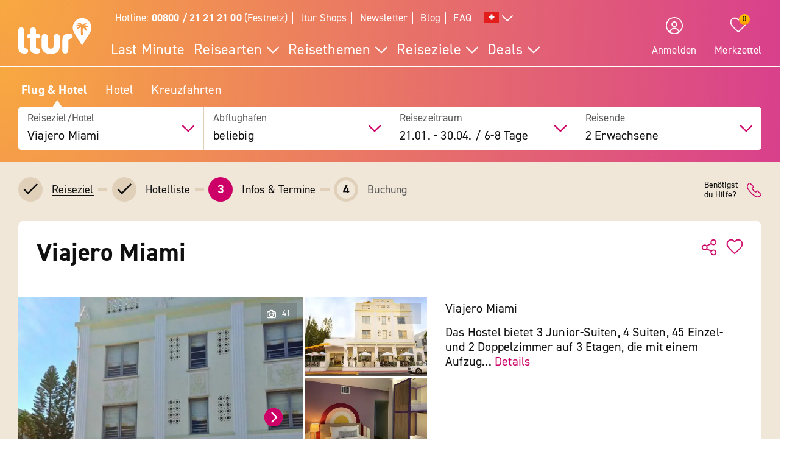

--- FILE ---
content_type: text/javascript
request_url: https://widgets.trustedshops.com/js/X3ED636DB15DA5426339577C785BCA7EF.js
body_size: 1332
content:
((e,t)=>{const a={shopInfo:{tsId:"X3ED636DB15DA5426339577C785BCA7EF",name:"ltur.com/ch",url:"www.ltur.com/ch/index",language:"de",targetMarket:"CHE",ratingVariant:"WIDGET",eTrustedIds:{accountId:"acc-ccecc725-15d9-4e93-90b1-ac6c1e4d7535",channelId:"chl-7e8a3320-e1fb-4717-922c-0985cf6a090e"},buyerProtection:{certificateType:"CLASSIC",certificateState:"PRODUCTION",mainProtectionCurrency:"CHF",classicProtectionAmount:4e3,maxProtectionDuration:30,firstCertified:"2015-02-25 00:00:00"},reviewSystem:{rating:{averageRating:4.49,averageRatingCount:192,overallRatingCount:956,distribution:{oneStar:5,twoStars:2,threeStars:6,fourStars:60,fiveStars:119}},reviews:[{average:5,buyerStatement:"übersichtliche Daten für meine anstehenden Ferien",rawChangeDate:"2026-01-19T16:59:46.000Z",changeDate:"19.1.2026",transactionDate:"16.1.2026"},{average:5,buyerStatement:"Alles gut",rawChangeDate:"2025-12-21T06:08:34.000Z",changeDate:"21.12.2025",transactionDate:"17.12.2025"},{average:4,buyerStatement:"Abwicklung bei der Buchung",rawChangeDate:"2025-12-16T11:11:25.000Z",changeDate:"16.12.2025",transactionDate:"16.12.2025"}]},features:["GUARANTEE_RECOG_CLASSIC_INTEGRATION","REVIEWS_AUTO_COLLECTION","INDIVIDUAL_REVIEW_FORM","DISABLE_REVIEWREQUEST_SENDING","MARS_EVENTS","MARS_REVIEWS","MARS_QUESTIONNAIRE","MARS_PUBLIC_QUESTIONNAIRE"],consentManagementType:"OFF",urls:{profileUrl:"https://www.trstd.com/de-ch/reviews/ltur-com-ch-index",profileUrlLegalSection:"https://www.trstd.com/de-ch/reviews/ltur-com-ch-index#legal-info",reviewLegalUrl:"https://help.etrusted.com/hc/de/articles/23970864566162"},contractStartDate:"2012-04-25 00:00:00",shopkeeper:{name:"l´tur GmbH",street:"Karlsruher Str. 22",country:"DE",city:"Rastatt",zip:"76437"},displayVariant:"full",variant:"full",twoLetterCountryCode:"CH"},"process.env":{STAGE:"prod"},externalConfig:{trustbadgeScriptUrl:"https://widgets.trustedshops.com/assets/trustbadge.js",cdnDomain:"widgets.trustedshops.com"},elementIdSuffix:"-98e3dadd90eb493088abdc5597a70810",buildTimestamp:"2026-01-20T05:15:39.528Z",buildStage:"prod"},r=a=>{const{trustbadgeScriptUrl:r}=a.externalConfig;let n=t.querySelector(`script[src="${r}"]`);n&&t.body.removeChild(n),n=t.createElement("script"),n.src=r,n.charset="utf-8",n.setAttribute("data-type","trustbadge-business-logic"),n.onerror=()=>{throw new Error(`The Trustbadge script could not be loaded from ${r}. Have you maybe selected an invalid TSID?`)},n.onload=()=>{e.trustbadge?.load(a)},t.body.appendChild(n)};"complete"===t.readyState?r(a):e.addEventListener("load",(()=>{r(a)}))})(window,document);

--- FILE ---
content_type: image/svg+xml
request_url: https://images.ltur.com/images/svg/Footer-Icon-Preiswert.svg
body_size: 15962
content:
<?xml version="1.0" encoding="UTF-8"?>
<svg width="60px" height="60px" viewBox="0 0 60 60" version="1.1" xmlns="http://www.w3.org/2000/svg" xmlns:xlink="http://www.w3.org/1999/xlink">
    <title>Group 20</title>
    <g id="Symbols" stroke="none" stroke-width="1" fill="none" fill-rule="evenodd">
        <g id="Footer/Desktop-neu" transform="translate(-1243.000000, -105.000000)">
            <g id="Group-20" transform="translate(1243.000000, 105.000000)">
                <g id="Oval" fill="#F7F3EC">
                    <circle cx="30" cy="30" r="30"></circle>
                </g>
                <g id="ff3f14d0ac517a9a5b411339b8040d31b1a4d441" transform="translate(7.000000, 15.000000)" fill="#C7006D" fill-rule="nonzero">
                    <g id="Icons/Vorteile/Vertrauen" transform="translate(9.000000, 2.000000)">
                        <g id="b49a1619dcb3712ea92c0d838ded9eea7cbb642f" transform="translate(-0.000000, 0.000000)">
                            <path d="M5.98676221,20.448782 C5.85022801,20.6665004 5.56009282,20.7502383 5.35529151,20.6162577 C5.13342343,20.4990247 5.04808955,20.2143161 5.18462376,19.9965977 C5.26995764,19.8458695 5.30409119,19.594656 5.28702441,19.3434425 C5.25289086,19.0252386 5.16755698,18.6902873 5.03102278,18.4390737 C4.75795437,17.9533942 4.26301788,17.4342196 3.76808138,16.9317925 C3.35847877,16.5131033 2.96594293,16.1111616 2.6416742,15.6757248 C2.11260415,14.9555793 2.06140383,14.3191717 2.26620513,13.8669873 C2.31740546,13.7665019 2.36860579,13.6827641 2.41980611,13.5990262 L2.41980611,8.17281379 C2.41980611,7.77087212 2.28327191,7.50291102 2.09553738,7.36893046 C2.02727028,7.31868775 1.95900317,7.30194019 1.89073607,7.28519262 C1.82246897,7.28519262 1.75420187,7.28519262 1.68593476,7.31868775 C1.51526701,7.4024256 1.36166603,7.620144 1.29339893,7.98859052 C1.10566439,9.12742523 0.900863088,12.1084926 0.952063414,14.6708706 C0.986196965,16.4293654 1.12273117,17.9701418 1.42993313,18.4893164 C1.72006832,18.9749959 2.40273934,19.5779084 3.17074424,20.2645588 C4.12648367,21.1019372 5.18462376,22.0565487 5.83316123,23.0614028 C6.20863029,23.6475678 6.43049837,24.300723 6.58409935,24.9706257 C6.73770034,25.6237809 6.78890066,26.2936837 6.82303421,26.9468389 L6.82303421,27.0305767 C6.84010099,27.4995087 6.87423454,27.951693 7.0449023,27.9851882 C7.48863846,28.068926 8.06890883,28.1024212 8.68331275,28.0521785 C9.31478345,28.0019358 9.92918737,27.9014503 10.4411906,27.7339746 C10.5094577,27.7172271 10.5435913,27.6669844 10.5606581,27.5832465 C10.6289252,27.4325184 10.6289252,27.2315476 10.5777248,27.0473243 C10.4241239,26.4109167 10.3899903,25.774509 10.4241239,25.1213538 C10.4582574,24.4849462 10.5435913,23.8485386 10.6630587,23.2456261 C10.7995929,22.5589758 10.6971923,21.7885876 10.4241239,21.0851897 C10.1339887,20.3482966 9.67318573,19.6783938 9.09291536,19.2094619 C8.05184205,18.3720834 7.0449023,17.5682001 6.17449674,16.7643168 C5.28702441,15.9604335 4.55315306,15.2067929 4.04114979,14.4698998 C3.83634849,14.151696 3.56328008,14.034463 3.35847877,14.0512106 C3.30727844,14.0512106 3.23901134,14.0847057 3.20487779,14.1014533 L3.17074424,14.1349484 C3.13661069,14.151696 3.11954391,14.1851911 3.11954391,14.2186863 C3.03421003,14.4029095 3.08541036,14.7211134 3.4096791,15.1398026 C3.68274751,15.5249967 4.07528334,15.9101908 4.45075241,16.2953849 C4.99688923,16.8480546 5.54302604,17.4007244 5.86729478,18.0036369 C6.07209609,18.3720834 6.19156352,18.8242678 6.22569707,19.2764522 C6.24276384,19.6951414 6.17449674,20.1138306 5.98676221,20.448782 L5.98676221,20.448782 Z M3.341412,13.1300943 C3.83634849,13.1133467 4.39955208,13.3645602 4.80915469,13.9674727 C5.26995764,14.6373755 5.95262866,15.3407734 6.78890066,16.094414 C7.62517267,16.8648022 8.63211242,17.6686855 9.67318573,18.506064 C10.3729235,19.0587338 10.9361271,19.8793647 11.2945294,20.7669858 C11.6187982,21.6378594 11.7553324,22.5757233 11.5846646,23.4298494 C11.4651972,24.0160143 11.3798633,24.6021792 11.3457297,25.1715966 C11.3115962,25.7410139 11.3457297,26.3104313 11.4822639,26.8463535 C11.5675978,27.1813049 11.550531,27.566499 11.4310636,27.9014503 C11.3115962,28.2196542 11.0726613,28.4876153 10.714259,28.6048482 C10.1339887,28.7890715 9.43425088,28.9063045 8.73451308,28.9565472 C8.05184205,29.0067899 7.36917103,28.9900423 6.84010099,28.8728094 L6.84010099,28.8728094 C5.95262866,28.7053337 5.91849511,27.8679552 5.86729478,27.0473243 L5.86729478,26.9635865 C5.83316123,26.360674 5.7819609,25.7242663 5.6454267,25.1381014 C5.52595927,24.5686841 5.32115796,24.0160143 5.013956,23.5470823 C4.43368563,22.6427136 3.42674587,21.7383449 2.52220677,20.9344615 C1.70300154,20.1975685 0.952063414,19.5444133 0.610727903,18.9415008 C0.218192064,18.271598 0.0475243087,16.5800935 0.0133907575,14.6876182 C-0.0548763448,12.0749974 0.149924962,9.02693982 0.354726269,7.85460997 C0.474193698,7.15121206 0.832595985,6.69902769 1.25926537,6.49805686 C1.48113346,6.39757145 1.72006832,6.34732874 1.95900317,6.38082388 C2.19793803,6.39757145 2.41980611,6.48130929 2.62460742,6.61528985 C3.03421003,6.89999852 3.341412,7.43592074 3.341412,8.17281379 L3.341412,13.1300943 Z" id="Shape"></path>
                            <path d="M1.81816647,6.13493068 L1.97541399,6.14669343 C2.24875139,6.16585236 2.50890645,6.25913114 2.75856539,6.42256817 C3.26743646,6.77627688 3.57611688,7.40733322 3.57611688,8.17281379 L3.576,12.9064899 L3.64347162,12.914222 C4.10566856,12.9856847 4.54919904,13.250646 4.8920763,13.6838571 L5.00252836,13.8344577 C5.42241729,14.4448808 6.05325826,15.1155097 6.9479229,15.9217922 C7.63005793,16.5501867 8.14330162,16.9743082 9.81865903,18.3218796 C10.5311591,18.8846293 11.1269219,19.7250206 11.5144816,20.6850869 C11.871674,21.6443823 11.9867402,22.6154431 11.8146415,23.4767214 C11.6914541,24.0811387 11.6120541,24.651148 11.5800141,25.1856407 C11.5452333,25.7658553 11.5861016,26.3032478 11.7097038,26.7884098 C11.8070754,27.1706111 11.7865628,27.6033823 11.6507926,27.9839461 C11.4994941,28.3869326 11.1977026,28.6936562 10.7852795,28.82855 C10.2043832,29.012972 9.49372336,29.1373434 8.75174012,29.190619 C8.00430291,29.2456283 7.31672185,29.2188182 6.79657781,29.1034435 C5.92418468,28.9388134 5.71717819,28.4193292 5.63676791,27.1219089 L5.6360377,27.1101239 C5.63454275,27.0859946 5.63454275,27.0859946 5.6325899,27.0473243 L5.63296514,26.9768529 C5.58942916,26.2078622 5.53107739,25.6817823 5.41572301,25.1862947 C5.29567834,24.6141261 5.09440662,24.0981887 4.81641714,23.6738293 C4.34954334,22.9461925 3.71663873,22.3099773 2.36524358,21.1089578 C1.02547575,19.9038073 0.706141465,19.5864282 0.408226619,19.0601583 C0.0178890878,18.3940072 -0.182478805,16.8428912 -0.22123404,14.6937489 C-0.284047947,12.289825 -0.110818469,9.15564355 0.123335103,7.81530973 C0.248264919,7.07975049 0.627946826,6.53598425 1.16243437,6.28425757 C1.43650841,6.16012775 1.71757871,6.10997988 1.97541399,6.14669343 L1.81816647,6.13493068 Z M1.92641962,6.613256 C1.7464514,6.58802712 1.55349201,6.62245446 1.35927748,6.7103867 C0.97366858,6.89201712 0.686408104,7.30342084 0.585929652,7.89500027 C0.357521608,9.20246052 0.185957863,12.3065044 0.24805747,14.6833857 C0.285290368,16.7476988 0.479857674,18.2539105 0.814972096,18.8258691 C1.0773505,19.289317 1.39292992,19.6029642 2.67811979,20.7590263 C4.06242792,21.9892907 4.7127279,22.6429922 5.21028314,23.4184665 C5.52121043,23.893085 5.74367284,24.4633423 5.87401247,25.0848574 C5.99582946,25.6078388 6.05667946,26.1564418 6.10199966,26.9635865 L6.10154417,27.0327092 C6.10305203,27.0569329 6.10305203,27.0569329 6.10454918,27.0810978 C6.10491403,27.0869868 6.10491403,27.0869868 6.10527872,27.0928719 C6.17307217,28.1867196 6.31154478,28.5342176 6.89087606,28.6436625 C7.3675591,28.7492874 8.01170772,28.774404 8.71770403,28.722445 C9.42542411,28.6716292 10.1002822,28.5535234 10.6412917,28.3817739 C10.9111723,28.2934963 11.1084471,28.0929975 11.2099992,27.8226031 C11.3131261,27.5334656 11.3291242,27.1959392 11.254824,26.9042972 C11.1184303,26.3689265 11.073917,25.7836035 11.1114454,25.1575525 C11.1448899,24.5996303 11.2273039,24.0079838 11.3545094,23.3838607 C11.5079789,22.6158052 11.4031812,21.7314011 11.0768961,20.8548615 C10.7207842,19.9729127 10.1725351,19.1995449 9.52608313,18.6889498 C8.16083669,17.5908254 7.5622102,17.1018719 7.01702638,16.6176538 L6.82566634,16.4459657 C6.76184516,16.3881457 6.69760238,16.3294071 6.63177671,16.2687655 C5.71405728,15.4417252 5.06034412,14.7467815 4.61501445,14.0993664 C4.27670523,13.6013939 3.80620719,13.3492058 3.34934935,13.3646649 L3.10670712,13.3728754 L3.10670712,8.17281379 C3.10670712,7.55661989 2.86925071,7.07117161 2.49611695,6.81169906 C2.31654398,6.69422283 2.13260994,6.62827315 1.92641962,6.613256 Z M1.89073607,7.05048774 L1.94665667,7.05724686 C2.02927755,7.07751576 2.06995575,7.08971274 2.12595022,7.11566002 C2.16393658,7.13326252 2.20002063,7.15440966 2.23187895,7.17788765 C2.502272,7.37085913 2.65451099,7.72497258 2.65451099,8.17281379 L2.65451099,13.5990262 L2.62004658,13.7214604 C2.54627355,13.8421158 2.51443587,13.8967897 2.48000367,13.96382 C2.29141498,14.3802083 2.38806923,14.9341118 2.82991612,15.5355415 C3.09295289,15.8887544 3.34245159,16.1610958 3.93528452,16.7670822 C4.63179248,17.4741314 4.98977582,17.8868093 5.23723848,18.3269958 C5.38287744,18.5949614 5.48100454,18.9512411 5.52118952,19.3275339 C5.54168299,19.6291865 5.49780775,19.9198053 5.38346397,20.1212931 C5.32185229,20.2195395 5.35966316,20.3531128 5.48378198,20.4198485 C5.57141951,20.4771808 5.71675887,20.4375638 5.787922,20.3240866 L5.85245299,20.1886025 C5.95810925,19.9346261 6.00502666,19.6249583 5.99165803,19.2941188 C5.95887865,18.8598738 5.8437962,18.4444527 5.66059007,18.1148104 C5.40496174,17.6395209 5.08638996,17.27254 4.28268292,16.4592111 C4.2125365,16.3873838 4.2125365,16.3873838 4.14181334,16.3152386 C3.78354762,15.94977 3.62924859,15.7866074 3.45519464,15.5798513 C3.36646737,15.4744534 3.28784512,15.3737731 3.22411861,15.2835165 C2.88007897,14.8392995 2.76572731,14.4241118 2.90657698,14.1200381 L2.89,14.1624899 L2.89225704,14.1467915 C2.90645372,14.0772786 2.93906847,14.0171826 2.97283958,13.9869494 L3.00635682,13.9674278 L3.10149392,13.8907446 C3.12248169,13.8804318 3.12248169,13.8804318 3.15466586,13.8658495 C3.19122415,13.850419 3.19122415,13.850419 3.23720379,13.8353636 C3.27759213,13.8234737 3.31715367,13.8165057 3.3393497,13.8172865 C3.6635448,13.7907756 4.00719306,13.9834732 4.233896,14.3359771 C4.69861625,15.0048188 5.37234527,15.7210408 6.3337386,16.5918975 C7.04444942,17.248291 7.57089415,17.6840306 9.24043713,19.0269141 C9.8411091,19.5123331 10.3312,20.2085286 10.6429198,21.0002502 C10.9404356,21.7666222 11.0349976,22.5785645 10.8932873,23.291246 C10.7713566,23.90659 10.690881,24.5300404 10.6585089,25.1336027 C10.6228898,25.8151847 10.6669586,26.416678 10.8038586,26.984476 C10.870954,27.2258911 10.8650683,27.480016 10.790635,27.6301186 C10.756277,27.7986956 10.6625437,27.9213358 10.514158,27.957049 C10.0089229,28.1223108 9.39152749,28.2312763 8.70244182,28.2861025 C8.09602371,28.3356922 7.49149611,28.3083128 6.99970156,28.2154994 C6.67034426,28.15086 6.61859724,27.8664966 6.58832933,27.0305767 L6.58864917,26.9590877 C6.54505645,26.1249286 6.48444303,25.5721169 6.35533099,25.0230797 C6.18740085,24.2906829 5.96265247,23.6986941 5.63596136,23.1886765 C5.10696653,22.3690436 4.38049272,21.6365366 3.01430902,20.4395285 C1.83703033,19.3869586 1.48840569,19.0448545 1.22794056,18.6088379 C0.9156597,18.0810799 0.756573523,16.6934289 0.717405375,14.6755595 C0.670681216,12.3371963 0.843891774,9.27240785 1.06262191,7.94583132 C1.13900598,7.53357647 1.32230266,7.23566941 1.5825509,7.10797905 C1.63932536,7.08012276 1.69756235,7.06404995 1.7597602,7.05642063 C1.80083347,7.0513825 1.83001167,7.05048774 1.89073607,7.05048774 Z M1.89073607,7.5198975 L1.85658803,7.5198975 C1.83822849,7.52039131 1.82745463,7.52104504 1.81691064,7.52233838 C1.80401467,7.52392023 1.79593505,7.52615012 1.78931863,7.52939646 C1.68009424,7.58298722 1.57586207,7.7523929 1.52497833,8.02676591 C1.31216538,9.31773128 1.14053251,12.354604 1.18672409,14.6663157 C1.22399507,16.5864446 1.37954766,17.9432733 1.63142344,18.3689502 C1.85501921,18.7432443 2.20044345,19.0822079 3.3254142,20.0880267 C4.72240835,21.3120138 5.46984705,22.0656599 6.0307969,22.9348069 C6.39052368,23.4963957 6.63379232,24.137167 6.81257155,24.9168965 C6.94926884,25.4981723 7.01248115,26.0746867 7.05773909,26.9468389 L7.0575838,27.0220403 C7.07364291,27.4632853 7.12806094,27.7623265 7.08842547,27.754554 C7.53608289,27.8390319 8.09857055,27.8645073 8.66469738,27.818213 C9.32008087,27.7660677 9.90225219,27.663319 10.38527,27.5060289 L10.342,27.5184899 L10.3468595,27.4864139 C10.3878766,27.3958516 10.3911929,27.2526633 10.3495712,27.1023906 C10.1992279,26.4794803 10.1518895,25.8333618 10.1897558,25.1087836 C10.223369,24.4820781 10.3066864,23.8366116 10.4328605,23.1998533 C10.556193,22.5795963 10.4720606,21.8572069 10.2057367,21.1711747 C9.9230971,20.4533191 9.4802597,19.8242493 8.94581276,19.3923477 C7.26729366,18.0422451 6.7369916,17.6033128 6.01692967,16.9382679 C5.03308381,16.0470883 4.33719666,15.3073106 3.84378932,14.5969243 C3.70164532,14.3760724 3.51887026,14.2735829 3.35847877,14.2859155 L3.368,14.2854899 L3.35815466,14.2896373 L3.34231991,14.2961186 L3.33251084,14.3173345 C3.28569288,14.4184076 3.33378573,14.6231407 3.52334495,14.8978395 L3.60115182,15.0040654 C3.66279597,15.0910215 3.73352292,15.1815914 3.81429976,15.2775451 C3.97802574,15.4720328 4.1272842,15.6298652 4.477023,15.9866355 C4.54790074,16.0589381 4.54790074,16.0589381 4.61769759,16.1304131 C5.45352531,16.9762391 5.78917993,17.3628988 6.07243804,17.8896079 C6.28883461,18.2789148 6.42207625,18.7598864 6.4602072,19.266893 C6.48001936,19.7529332 6.39287808,20.2042436 6.19150146,20.5635349 L6.18560242,20.5734775 C5.98017822,20.9010483 5.54374649,21.0200119 5.24564155,20.8237746 C4.90160913,20.6419912 4.77759319,20.203884 4.98037956,19.880966 C5.03693577,19.7810688 5.0676764,19.5774505 5.05365833,19.3684755 C5.02036336,19.0580892 4.93820904,18.7598035 4.82643701,18.5541 C4.60823531,18.1660064 4.2675128,17.7732265 3.60030942,17.0959234 C2.99202934,16.4741492 2.7333397,16.1917753 2.45252774,15.8146852 C1.91563338,15.0838897 1.78818779,14.353528 2.05708193,13.7604328 C2.10330828,13.6697093 2.1397377,13.6071502 2.21956565,13.476592 L2.185,13.5324899 L2.18510123,8.17281379 C2.18510123,7.91016834 2.11893965,7.71875331 2.01273535,7.60709989 L1.95641723,7.55795947 C1.94761142,7.55147864 1.93864379,7.54622314 1.92859033,7.54156446 C1.90873246,7.53236252 1.88872879,7.52636461 1.89073607,7.5198975 Z" id="Shape"></path>
                            <path d="M21.8076632,19.9965977 C21.9271306,20.2143161 21.8588635,20.4990247 21.6369954,20.6162577 C21.4151273,20.7502383 21.1249921,20.6665004 21.0055247,20.448782 C20.8177902,20.1138306 20.7495231,19.6951414 20.7836566,19.2764522 C20.8177902,18.8410154 20.9543244,18.3720834 21.1420589,18.0036369 C21.4663277,17.4007244 22.0124645,16.8480546 22.5586013,16.2953849 C22.9511371,15.9101908 23.3266062,15.5082491 23.5996746,15.1398026 C23.9068766,14.7211134 23.9580769,14.4029095 23.872743,14.2186863 C23.8556762,14.1851911 23.8386095,14.1684436 23.8215427,14.1349484 L23.7874091,14.1014533 C23.7532756,14.0679582 23.6850085,14.0512106 23.6338082,14.0512106 C23.4290069,14.034463 23.1559384,14.1684436 22.9511371,14.4698998 C22.4391339,15.2067929 21.7052625,15.9604335 20.8177902,16.7643168 C19.9473846,17.5514526 18.9404449,18.3720834 17.8993716,19.2094619 C17.3191012,19.6783938 16.8582983,20.3482966 16.5681631,21.0851897 C16.2950947,21.7885876 16.192694,22.5589758 16.3292282,23.2456261 C16.4486956,23.8652862 16.5510963,24.4849462 16.5852298,25.1213538 C16.6193634,25.774509 16.5852298,26.4109167 16.4316289,27.0473243 C16.3974953,27.2315476 16.3974953,27.4325184 16.4486956,27.5832465 C16.4828292,27.6669844 16.5169627,27.7172271 16.5681631,27.7339746 C17.0801663,27.9014503 17.711637,28.0019358 18.326041,28.0521785 C18.9404449,28.1024212 19.5207152,28.0856736 19.9644514,27.9851882 C20.1351192,27.951693 20.1692527,27.4827611 20.1863195,27.0305767 L20.1863195,26.9468389 C20.220453,26.2936837 20.2887201,25.6237809 20.4252543,24.9706257 C20.5788553,24.300723 20.8007234,23.6475678 21.1761925,23.0614028 C21.8247299,22.0565487 22.88287,21.1186848 23.8386095,20.2645588 C24.6066144,19.5779084 25.2892854,18.9749959 25.5794206,18.4893164 C25.8866225,17.9701418 26.0231567,16.4293654 26.0572903,14.6708706 C26.1084906,12.1084926 25.9207561,9.1441728 25.7159548,7.98859052 C25.6647545,7.60339643 25.4940867,7.4024256 25.3234189,7.31868775 C25.2551518,7.28519262 25.1868847,7.28519262 25.1186176,7.28519262 C25.0503505,7.28519262 24.9650167,7.31868775 24.9138163,7.36893046 C24.7260818,7.50291102 24.5895476,7.77087212 24.5895476,8.17281379 L24.5895476,13.5990262 C24.6578147,13.6827641 24.709015,13.7665019 24.7431486,13.8669873 C24.9479499,14.3191717 24.8967495,14.9555793 24.3676795,15.6757248 C24.0434108,16.1111616 23.6508749,16.5298508 23.2412723,16.9317925 C22.7463358,17.4342196 22.2513993,17.9533942 21.9783309,18.4390737 C21.8417967,18.7070348 21.7393961,19.0252386 21.7223293,19.3434425 C21.6881957,19.594656 21.7223293,19.8458695 21.8076632,19.9965977 L21.8076632,19.9965977 Z M22.1660655,13.9674727 C22.5756681,13.3645602 23.1559384,13.1133467 23.6508749,13.1300943 L23.6508749,8.17281379 C23.6508749,7.43592074 23.9580769,6.91674609 24.3676795,6.61528985 C24.5724808,6.48130929 24.7943489,6.39757145 25.0332838,6.38082388 C25.2722186,6.34732874 25.5111535,6.39757145 25.7330216,6.49805686 C26.1596909,6.69902769 26.5180932,7.15121206 26.6375607,7.85460997 C26.842362,9.02693982 27.0300965,12.091745 26.9959629,14.7043658 C26.9618294,16.5968411 26.7911616,18.3050932 26.3986258,18.9582484 C26.0402235,19.5611609 25.2892854,20.2143161 24.4871469,20.9512091 C23.5826078,21.7550924 22.5756681,22.6594612 21.9953977,23.5638299 C21.6881957,24.0327618 21.4833944,24.5854316 21.363927,25.154849 C21.2273928,25.7577615 21.1761925,26.3774215 21.1420589,26.980334 L21.1420589,27.0640719 C21.1079254,27.8847028 21.056725,28.7053337 20.1692527,28.8895569 L20.1692527,28.8895569 C19.6401827,29.0067899 18.9575116,29.0235375 18.2748406,28.9732948 C17.5921696,28.9230521 16.875365,28.7890715 16.2950947,28.6215958 C15.9366924,28.5043628 15.6977575,28.2364017 15.5782901,27.9181979 C15.4588227,27.5999941 15.4588227,27.1980524 15.5270898,26.863101 C15.663624,26.3104313 15.6806907,25.7410139 15.663624,25.1883441 C15.6294904,24.6189268 15.5441565,24.0160143 15.4246891,23.4465969 C15.2540213,22.5924709 15.3734888,21.654607 15.6977575,20.7837334 C16.039093,19.8961122 16.6193634,19.0754814 17.3191012,18.5228116 C18.3601745,17.6854331 19.3500475,16.8815498 20.1863195,16.1111616 C21.0225915,15.3407734 21.7223293,14.6373755 22.1660655,13.9674727 L22.1660655,13.9674727 Z" id="Shape"></path>
                            <path d="M25.0007002,6.14839175 C25.2747082,6.10997988 25.5557785,6.16012775 25.8330337,6.28572703 C26.3643401,6.53598425 26.744022,7.07975049 26.868764,7.81421967 C27.0902901,9.08228611 27.2631426,12.2202465 27.2306297,14.7085983 C27.1916642,16.8689701 26.9907616,18.4286064 26.6003757,19.0781789 C26.2918658,19.5971613 26.0946602,19.7931595 24.64306,21.1266443 C23.292715,22.3267249 22.6598104,22.96294 22.1917248,23.6924458 C21.9149471,24.1149363 21.7136754,24.6308737 21.5928357,25.2066871 C21.4775508,25.7157661 21.4191023,26.2391337 21.3767638,26.980334 L21.376561,27.0738258 C21.3221983,28.3808013 21.1079617,28.9344062 20.2200278,29.1187038 C19.6926319,29.2355658 19.0050508,29.2623759 18.2576136,29.2073666 C17.5815478,29.15761 16.8482893,29.0255418 16.2221273,28.8446701 C15.8116511,28.7104038 15.5098596,28.4036802 15.3585611,28.0006936 C15.229955,27.6581487 15.2145968,27.2210925 15.299235,26.8068107 C15.4146284,26.3397157 15.4488998,25.8389973 15.4293396,25.2023882 C15.3966605,24.6572341 15.3150149,24.0668863 15.1945339,23.4925855 C15.0203923,22.6210745 15.1268747,21.6443128 15.478692,20.6994916 C15.8382653,19.7644441 16.4467962,18.9126964 17.1719986,18.3399258 C18.5729442,17.2130871 19.317984,16.5919713 20.0272973,15.9385397 C20.9924563,15.0494185 21.5847202,14.4201083 21.9703937,13.837862 C22.3262721,13.314 22.827082,12.9942037 23.3461825,12.9143428 L23.416069,12.9064899 L23.4161701,8.17281379 C23.4161701,7.477303 23.6697528,6.90507462 24.1134999,6.51939367 L24.239189,6.41888063 C24.4833805,6.25913114 24.7435355,6.16585236 25.0007002,6.14839175 Z M22.2544224,14.2533636 C21.8448272,14.8296175 21.2539179,15.4467875 20.3453417,16.2837835 C19.6258826,16.9465616 18.8751453,17.5724272 17.4645745,18.706996 C16.8057679,19.2273374 16.2469485,20.009505 15.9177097,20.8656323 C15.5957462,21.7303147 15.4987954,22.6196438 15.6543928,23.3984036 C15.7790212,23.9924197 15.8638125,24.605512 15.898217,25.1810998 C15.9192926,25.8635855 15.8823177,26.4038039 15.7570667,26.9099731 C15.6910014,27.2341215 15.7032731,27.5833443 15.7980191,27.8357022 C15.9009066,28.109745 16.0981814,28.3102439 16.3601779,28.3960951 C16.9473775,28.5655707 17.6485682,28.6918632 18.2920677,28.739223 C18.997646,28.7911516 19.6417946,28.766035 20.1215492,28.659751 C20.7158501,28.5363849 20.8615742,28.1598221 20.907354,27.0640719 L20.9077293,26.9670676 C20.9517917,26.1887779 21.0127521,25.6429182 21.1342233,25.1066557 C21.2656809,24.4800899 21.4881433,23.9098326 21.7978588,23.437083 C22.2966258,22.6597398 22.9469258,22.0060383 24.3283639,20.7783672 C25.7228005,19.4973531 25.9239568,19.2974284 26.1974554,18.8373482 C26.528712,18.2861578 26.7239549,16.7704586 26.7612781,14.7012997 C26.7934249,12.2407498 26.622055,9.12970379 26.4061695,7.89391021 C26.3058788,7.30342084 26.0186183,6.89201712 25.6361905,6.71185615 C25.4387949,6.62245446 25.2458355,6.58802712 25.0496946,6.61495432 C24.859677,6.62827315 24.6757429,6.69422283 24.5067997,6.80431885 C24.1178342,7.09058671 23.8855798,7.56160166 23.8855798,8.17281379 L23.8855798,13.3728754 L23.6429376,13.3646649 C23.1811548,13.3490392 22.6963288,13.6046117 22.3602057,14.0993664 L22.2544224,14.2533636 Z M25.1186176,7.05048774 C25.2555136,7.05048774 25.3276669,7.05933821 25.4268028,7.10797905 C25.7019463,7.24297773 25.8928545,7.53817642 25.9470583,7.94763256 C26.1731179,9.22316417 26.3400705,12.267231 26.291951,14.6754256 C26.2527802,16.6934289 26.093694,18.0810799 25.7809109,18.6096827 C25.520948,19.0448545 25.1723234,19.3869586 23.9950068,20.4395623 C23.6538584,20.7444401 23.5723232,20.8175462 23.4148026,20.9606626 C22.4265046,21.8585878 21.809337,22.5132171 21.3738281,23.1879987 C21.0467012,23.6986941 20.8219528,24.2906829 20.6549935,25.0186499 C20.5318633,25.6076825 20.4581441,26.2426703 20.4210244,26.9468389 L20.4208574,27.0394289 C20.3896761,27.8655765 20.3383491,28.1509896 20.0162885,28.2140971 C19.5599608,28.3174339 18.964762,28.339898 18.3069119,28.2861025 C17.6212449,28.2300323 16.99342,28.1200176 16.4951957,27.957049 C16.3637368,27.9140489 16.291623,27.8196955 16.2264622,27.6587362 C16.1633641,27.4729822 16.1578861,27.2364572 16.2034752,26.992258 C16.3423951,26.416678 16.3864639,25.8151847 16.3508618,25.1339241 C16.3214023,24.5846627 16.2426551,24.0363823 16.09903,23.2913989 C15.9572893,22.5785645 16.0518513,21.7666222 16.3497759,20.9992046 C16.6610869,20.2085286 17.1511778,19.5123331 17.752269,19.0265761 C19.0996946,17.9427858 19.9124812,17.2665726 20.6602231,16.5903657 C21.6199417,15.7210408 22.2936707,15.0048188 22.7569969,14.3380061 C22.9926118,13.9911939 23.3379026,13.7915247 23.6338082,13.8165057 C23.7473095,13.8165057 23.8698301,13.8534992 23.9517966,13.9339327 L24.0306659,14.0283939 C24.0322525,14.0314571 24.0322525,14.0314571 24.0412831,14.0449237 L24.065493,14.0833235 L24.0857099,14.1200381 C24.2244426,14.4195415 24.1164679,14.8322093 23.7882379,15.2795533 C23.5284296,15.6301081 23.1696255,16.0246223 22.7255465,16.4603566 C21.9229637,17.27254 21.604392,17.6395209 21.3511821,18.1101915 C21.1736654,18.4585845 21.048728,18.8982558 21.0175854,19.2955232 C20.9857961,19.6854571 21.0528537,20.0531815 21.2112876,20.3358749 C21.2682335,20.4396535 21.4109794,20.4785635 21.5273455,20.4087408 C21.6260808,20.35657 21.6622827,20.2195461 21.6019003,20.1095048 C21.4894399,19.9109043 21.449473,19.6083543 21.4879613,19.3308722 C21.5058705,18.9969613 21.6077759,18.6493441 21.7737452,18.3240474 C22.0195779,17.8868093 22.3775612,17.4741314 23.0768849,16.7642719 C23.5367459,16.3130118 23.8928526,15.9203755 24.1785331,15.5367644 C24.6212845,14.9341118 24.7179387,14.3802083 24.5209152,13.942477 C24.4980947,13.875296 24.463435,13.815776 24.4076347,13.7473303 L24.3548427,13.5990262 L24.3548427,8.17281379 C24.3548427,7.72497258 24.5070817,7.37085913 24.7494289,7.20140984 C24.8438988,7.10870683 24.9879829,7.05048774 25.1186176,7.05048774 Z M25.1610525,7.5203714 L25.1186176,7.5198975 C25.11028,7.5198975 25.0844278,7.53034343 25.0501579,7.55997327 C24.9143057,7.65692693 24.8242525,7.8663941 24.8242525,8.17281379 L24.824069,13.5224899 L24.8517576,13.5594482 C24.875504,13.5953939 24.8962016,13.6310042 24.9137625,13.6661611 L24.9569471,13.7701547 C25.2211659,14.353528 25.0937203,15.0838897 24.5559214,15.8159081 C24.2527133,16.2230642 23.8813683,16.6325019 23.4084754,17.0965028 C22.7418409,17.7732265 22.4011184,18.1660064 22.1874541,18.5456283 C22.0543464,18.8068646 21.9708799,19.0915833 21.9548972,19.3750425 C21.9273993,19.5774195 21.9539819,19.7786503 22.0119074,19.880966 C22.1966719,20.2176393 22.0835649,20.6457496 21.758322,20.8171712 C21.4245831,21.0187077 20.9847525,20.8988177 20.8007855,20.5635349 C20.5947098,20.1958596 20.5107524,19.7354616 20.5496696,19.2581101 C20.585602,18.7997251 20.727563,18.3001455 20.9353542,17.8924635 C21.2201738,17.3628988 21.5558284,16.9762391 22.3942139,16.1278642 C22.8248094,15.7053223 23.1684091,15.3275259 23.4104426,15.0009587 C23.647459,14.6779262 23.7121972,14.4305039 23.6636198,14.3252408 C23.6620332,14.3221776 23.6620332,14.3221776 23.6530026,14.308711 L23.6230217,14.2689739 C23.64241,14.2879996 23.6355075,14.2859155 23.6146791,14.2851346 C23.4838631,14.2744372 23.2924936,14.3850993 23.1438833,14.6038225 C22.6550903,15.3073106 21.9592031,16.0470883 20.9752157,16.9383961 C20.2187566,17.6224864 19.4005679,18.3031939 18.0468933,19.3920097 C17.5120272,19.8242493 17.0691898,20.4533191 16.786959,21.1701292 C16.5202263,21.8572069 16.436094,22.5795963 16.5596891,23.2011944 C16.7072839,23.9667472 16.7887775,24.5341491 16.8196149,25.109105 C16.8574642,25.8333618 16.8101258,26.4794803 16.6624059,27.0900835 C16.6329672,27.2489681 16.6366217,27.4067598 16.6660376,27.4946527 C16.6724746,27.5104442 16.6749346,27.5173476 16.6714419,27.5188823 L16.666069,27.5184899 L16.8457812,27.5723842 C17.1998481,27.670107 17.6169853,27.7439681 18.0695795,27.7923186 L18.34517,27.8182544 C18.9592438,27.8684701 19.5087765,27.8477296 19.9192507,27.7548769 C19.8798564,27.7626084 19.9354959,27.4532148 19.9516146,27.0305767 L19.9519345,26.9345901 C19.9905437,26.1957912 20.066956,25.537606 20.196486,24.9181718 C20.3755614,24.137167 20.61883,23.4963957 20.9789926,22.9341291 C21.4428555,22.2154126 22.082677,21.5367545 23.0991449,20.6132353 C23.2580106,20.4688967 23.3399567,20.3954223 23.6821742,20.0895891 C24.8089103,19.0822079 25.1543345,18.7432443 25.377428,18.369795 C25.629806,17.9432733 25.7853586,16.5864446 25.8226322,14.6661818 C25.8701932,12.28594 25.7048234,9.27073127 25.4832962,8.0195157 C25.4471831,7.74782717 25.3458406,7.59112275 25.2200351,7.52939646 C25.2053924,7.52221207 25.1865229,7.5198975 25.1186176,7.5198975 L25.1610525,7.5203714 Z" id="Shape"></path>
                            <path d="M19.5207152,2.44514511 C21.056725,3.96917391 22.0124645,6.06262006 22.0124645,8.37378462 C22.0124645,10.6849492 21.056725,12.7783953 19.5207152,14.2856766 C17.9676387,15.7929578 15.8342917,16.7308217 13.4961435,16.7308217 C11.1409284,16.7308217 9.00758149,15.7929578 7.47157168,14.2856766 C5.91849511,12.7616478 4.96275568,10.6682016 4.96275568,8.37378462 C4.96275568,6.06262006 5.91849511,3.96917391 7.47157168,2.44514511 C9.00758149,0.937863877 11.1409284,1.77635684e-15 13.4961435,1.77635684e-15 C15.8513585,1.77635684e-15 17.9847054,0.937863877 19.5207152,2.44514511 Z M18.855111,3.09830031 C17.4727022,1.7417472 15.5782901,0.921116308 13.4961435,0.921116308 C11.3969301,0.921116308 9.50251798,1.75849477 8.12010916,3.09830031 C6.73770034,4.45485342 5.90142833,6.3138336 5.90142833,8.37378462 C5.90142833,10.4337356 6.75476711,12.2927158 8.12010916,13.6325214 C9.50251798,14.9890745 11.3969301,15.8097054 13.4961435,15.8097054 C15.5953569,15.8097054 17.4897689,14.9723269 18.855111,13.6325214 C20.2375198,12.2759682 21.0737918,10.4169881 21.0737918,8.37378462 C21.0908586,6.3138336 20.2375198,4.43810585 18.855111,3.09830031 L18.855111,3.09830031 Z" id="Shape"></path>
                            <path d="M13.4961435,-0.23470488 C15.849149,-0.23470488 18.0585821,0.681525397 19.6851027,2.27762449 C21.3146799,3.89448581 22.2471694,6.06432923 22.2471694,8.37378462 C22.2471694,10.6858344 21.3124791,12.8562581 19.6841749,14.4541026 C18.0399245,16.0498692 15.831873,16.9655265 13.4961435,16.9655265 C11.1431379,16.9655265 8.93370479,16.0492963 7.30718427,14.4531972 C5.66655218,12.8432505 4.7280508,10.6747122 4.7280508,8.37378462 C4.7280508,6.058487 5.66493386,3.88915927 7.30718427,2.27762449 C8.93370479,0.681525397 11.1431379,-0.23470488 13.4961435,-0.23470488 Z M13.4961435,0.23470488 C11.2669732,0.23470488 9.17532545,1.10209073 7.6359591,2.61266573 C6.08245578,4.13711329 5.19746056,6.18629611 5.19746056,8.37378462 C5.19746056,10.546768 6.08398706,12.595211 7.6359591,14.1181559 C9.17532545,15.6287309 11.2669732,16.4961168 13.4961435,16.4961168 C15.7084562,16.4961168 17.7996645,15.6289132 19.3563278,14.1181559 C20.8948382,12.6084209 21.7777596,10.5582084 21.7777596,8.37378462 C21.7777596,6.19140928 20.8965412,4.14087031 19.3554049,2.61175503 L19.1327061,2.40126894 C17.6174451,1.02144941 15.6191627,0.23470488 13.4961435,0.23470488 Z M13.4961435,0.686411428 C15.5945305,0.686411428 17.5602804,1.498854 19.0194984,2.93077969 C20.4871507,4.35319534 21.325644,6.30508508 21.3084967,8.37378462 C21.3084967,10.4359712 20.479573,12.3672757 19.0194984,13.800042 C17.5663908,15.2259716 15.5971345,16.0444102 13.4961435,16.0444102 C11.3830967,16.0444102 9.41654732,15.2335452 7.95572174,13.800042 C6.50175855,12.3732728 5.66672345,10.4385379 5.66672345,8.37378462 C5.66672345,6.29721725 6.49403906,4.36512397 7.95676508,2.9297622 C9.42926467,1.50264233 11.39783,0.686411428 13.4961435,0.686411428 Z M13.4961435,1.15582119 C11.5211865,1.15582119 9.66934973,1.92365268 8.28449657,3.26582093 C6.91191987,4.61272581 6.13613321,6.4244796 6.13613321,8.37378462 C6.13613321,10.3107699 6.91930708,12.1253449 8.28449657,13.4650007 C9.65793038,14.8127467 11.5065853,15.5750005 13.4961435,15.5750005 C15.4731637,15.5750005 17.3246785,14.8054961 18.6907236,13.4650007 C20.0617911,12.1195768 20.8390869,10.3085598 20.839095,8.37184014 C20.8551732,6.43120718 20.0693803,4.60199632 18.6917669,3.26683842 C17.3187994,1.91955635 15.4708997,1.15582119 13.4961435,1.15582119 Z" id="Shape"></path>
                            <path d="M15.7318911,3.63422252 C15.8513585,3.41650412 16.1414937,3.33276628 16.3633618,3.46674683 C16.5852298,3.60072738 16.6705637,3.88543606 16.5340295,4.08640689 L11.2433291,13.0965991 C11.1067949,13.3143175 10.8166597,13.3980554 10.6118584,13.2640748 C10.3899903,13.1300943 10.3046564,12.8453856 10.4411906,12.6444148 L15.7318911,3.63422252 Z" id="Path"></path>
                            <path d="M15.5826274,3.4348356 C15.7902113,3.16504511 16.1812894,3.08261831 16.4846884,3.26583333 C16.8194227,3.46797096 16.9425112,3.9028018 16.736422,4.20524987 L11.4421693,13.2212946 C11.2367451,13.5488654 10.8003134,13.667829 10.4905318,13.4649883 C10.1557975,13.2628507 10.032709,12.8280199 10.2387981,12.5255718 L15.5294986,3.51537954 L15.5826274,3.4348356 Z M16.2420352,3.66766033 C16.1373457,3.60444102 15.9945998,3.64335105 15.9376539,3.74712966 L10.6353309,12.7763085 C10.5799503,12.8578256 10.6184649,12.9938847 10.7403489,13.0676656 C10.8279864,13.1249979 10.9733257,13.0853809 11.0409366,12.9777562 L16.3398893,3.9545132 C16.3952698,3.87299608 16.3567553,3.73693692 16.2420352,3.66766033 Z" id="Path"></path>
                            <path d="M15.5612233,9.27815335 C16.1244269,9.27815335 16.6364302,9.51261932 17.028966,9.86431828 L17.028966,9.86431828 C17.4044351,10.2327648 17.6263032,10.7351919 17.6263032,11.3046092 C17.6263032,11.857279 17.3873683,12.3597061 17.028966,12.7281526 L17.028966,12.7281526 C16.6534969,13.0965991 16.1414937,13.3143175 15.5612233,13.3143175 C14.9980197,13.3143175 14.4689497,13.0798516 14.0934806,12.7281526 L14.0934806,12.7281526 C13.7180115,12.3597061 13.4961435,11.857279 13.4961435,11.3046092 C13.4961435,10.7519394 13.7350783,10.2327648 14.0934806,9.86431828 L14.0934806,9.86431828 C14.4860164,9.51261932 14.9980197,9.27815335 15.5612233,9.27815335 L15.5612233,9.27815335 Z M16.3633618,10.5174735 L16.3633618,10.5174735 C16.1585605,10.3165026 15.885492,10.1992697 15.5612233,10.1992697 C15.2540213,10.1992697 14.9638862,10.3165026 14.7590849,10.5174735 L14.7590849,10.5174735 C14.5542835,10.7184443 14.4348161,11.003153 14.4348161,11.3046092 C14.4348161,11.6060655 14.5542835,11.8907742 14.7590849,12.091745 L14.7590849,12.091745 C14.9638862,12.2927158 15.2369546,12.4099488 15.5612233,12.4099488 C15.8684253,12.4099488 16.1585605,12.2927158 16.3633618,12.091745 L16.3633618,12.091745 C16.5681631,11.8907742 16.6876305,11.6060655 16.6876305,11.3046092 C16.7046973,11.003153 16.5681631,10.7184443 16.3633618,10.5174735 L16.3633618,10.5174735 Z" id="Shape"></path>
                            <path d="M15.5612233,9.04344847 C16.1578781,9.04344847 16.7284971,9.27997758 17.1933534,9.69679766 C17.6222349,10.1176576 17.861008,10.6839001 17.861008,11.3046092 C17.861008,11.8965995 17.6156789,12.4616031 17.1933534,12.8956732 C16.7653325,13.3156888 16.1906951,13.5490224 15.5612233,13.5490224 C14.957973,13.5490224 14.367392,13.3063111 13.9290932,12.8956732 C13.5019248,12.4764944 13.2614386,11.9111056 13.2614386,11.3046092 C13.2614386,10.7096079 13.5097412,10.1278109 13.9368613,9.68951336 C14.3939495,9.27997758 14.9645685,9.04344847 15.5612233,9.04344847 Z M15.5612233,9.51285823 C15.0851094,9.51285823 14.624264,9.70388472 14.2617194,10.0279707 C13.9294873,10.3695136 13.7308483,10.8349437 13.7308483,11.3046092 C13.7308483,11.7842625 13.9200882,12.2291698 14.2539313,12.5568577 C14.6029083,12.8837417 15.0795143,13.0796127 15.5612233,13.0796127 C16.0681143,13.0796127 16.5245947,12.8942571 16.8607273,12.5645002 C17.1965867,12.2192283 17.3915983,11.7701083 17.3915983,11.3046092 C17.3915983,10.8102094 17.203702,10.3646195 16.8723467,10.0391232 C16.4981826,9.70388472 16.0373372,9.51285823 15.5612233,9.51285823 Z M15.5612233,9.96456478 C15.9385006,9.96456478 16.2731073,10.1000737 16.5277492,10.3499529 C16.7909951,10.6082752 16.9422195,10.9600285 16.9223354,11.3046092 C16.9223354,11.6667386 16.7791751,12.0125422 16.5277492,12.2592656 C16.2771887,12.5051397 15.9272243,12.6446537 15.5612233,12.6446537 C15.183946,12.6446537 14.8493393,12.5091448 14.5946974,12.2592656 C14.3432716,12.0125422 14.2001112,11.6667386 14.2001112,11.3046092 C14.2001112,10.9424799 14.3432716,10.5966762 14.5946974,10.3499529 C14.8452579,10.1040787 15.1952223,9.96456478 15.5612233,9.96456478 Z M15.5612233,10.4339745 C15.3167588,10.4339745 15.0852092,10.5262822 14.9234723,10.6849941 C14.7626008,10.8428567 14.669521,11.0676909 14.669521,11.3046092 C14.669521,11.5415275 14.7626008,11.7663617 14.9234723,11.9242244 C15.0899646,12.0876028 15.3063735,12.1752439 15.5612233,12.1752439 C15.8056878,12.1752439 16.0372374,12.0829362 16.1989743,11.9242244 C16.3598458,11.7663617 16.4529256,11.5415275 16.4533009,11.2913428 C16.4655305,11.0753269 16.369778,10.8526032 16.1989743,10.6849941 C16.032482,10.5216157 15.8160731,10.4339745 15.5612233,10.4339745 Z" id="Shape"></path>
                            <path d="M11.4310636,3.39975655 C11.9942672,3.39975655 12.5062705,3.63422252 12.8817395,3.98592148 L12.8817395,3.98592148 C13.2572086,4.354368 13.4790767,4.85679508 13.4790767,5.40946486 C13.4790767,5.96213465 13.2401418,6.48130929 12.8817395,6.84975582 L12.8817395,6.84975582 C12.5062705,7.21820234 11.9942672,7.43592074 11.4310636,7.43592074 C10.86786,7.43592074 10.33879,7.20145477 9.96332092,6.84975582 L9.96332092,6.84975582 C9.58785186,6.48130929 9.36598377,5.97888222 9.36598377,5.42621243 C9.36598377,4.87354265 9.60491863,4.37111557 9.96332092,4.00266905 L9.96332092,4.00266905 C10.33879,3.63422252 10.8507932,3.39975655 11.4310636,3.39975655 L11.4310636,3.39975655 Z M12.2161353,4.63907668 L12.2161353,4.63907668 C12.011334,4.43810585 11.7211988,4.32087286 11.4139968,4.32087286 C11.1067949,4.32087286 10.8166597,4.43810585 10.6118584,4.63907668 L10.6118584,4.63907668 C10.4070571,4.84004751 10.2875897,5.12475619 10.2875897,5.42621243 C10.2875897,5.72766868 10.4070571,6.01237735 10.6118584,6.21334819 L10.6118584,6.21334819 C10.8166597,6.41431902 11.0897281,6.531552 11.4139968,6.531552 C11.7211988,6.531552 12.011334,6.41431902 12.2161353,6.21334819 L12.2161353,6.21334819 C12.4209366,6.01237735 12.540404,5.72766868 12.540404,5.42621243 C12.540404,5.12475619 12.4209366,4.84004751 12.2161353,4.63907668 L12.2161353,4.63907668 Z" id="Shape"></path>
                            <path d="M11.4310636,3.16505167 C12.0312094,3.16505167 12.6047105,3.40484263 13.046127,3.81840086 C13.4732953,4.23757973 13.7137816,4.80296846 13.7137816,5.40946486 C13.7137816,6.0044662 13.4654789,6.58626317 13.046127,7.01727643 C12.6198171,7.43561283 12.046034,7.67062562 11.4310636,7.67062562 C10.8278133,7.67062562 10.2372323,7.42791432 9.7989335,7.01727643 C9.37176514,6.59809756 9.13127889,6.03270883 9.13127889,5.42621243 C9.13127889,4.83422214 9.37660804,4.26921854 9.7989335,3.83514843 C10.2336069,3.40860493 10.8094201,3.16505167 11.4310636,3.16505167 Z M11.4310636,3.63446143 C10.934492,3.63446143 10.476038,3.82837499 10.1315597,4.16632143 C9.79570019,4.51159339 9.60068865,4.96071335 9.60068865,5.42621243 C9.60068865,5.90586568 9.78992854,6.35077302 10.1237716,6.67846085 C10.4727486,7.00534488 10.9493546,7.20121586 11.4310636,7.20121586 C11.9229448,7.20121586 12.3787138,7.01453985 12.7135008,6.68610343 C13.0457329,6.34456054 13.2443718,5.87913043 13.2443718,5.40946486 C13.2443718,4.92981162 13.0551319,4.48490427 12.7212889,4.15721644 C12.3685144,3.8267753 11.9085629,3.63446143 11.4310636,3.63446143 Z M11.4139968,4.08616798 C11.7799978,4.08616798 12.1299622,4.22568192 12.3805227,4.47155606 C12.6319486,4.71827943 12.7751089,5.06408308 12.7751089,5.42621243 C12.7751089,5.78834178 12.6319486,6.13414543 12.3805227,6.3808688 C12.1299622,6.62674294 11.7799978,6.76625688 11.4139968,6.76625688 C11.0367196,6.76625688 10.7021128,6.63074799 10.447471,6.3808688 C10.1960451,6.13414543 10.0528848,5.78834178 10.0528848,5.42621243 C10.0528848,5.06408308 10.1960451,4.71827943 10.447471,4.47155606 C10.6980314,4.22568192 11.0479959,4.08616798 11.4139968,4.08616798 Z M11.4139968,4.55557774 C11.1695324,4.55557774 10.9379827,4.64788542 10.7762458,4.8065973 C10.6153743,4.96445994 10.5222945,5.18929411 10.5222945,5.42621243 C10.5222945,5.66313075 10.6153743,5.88796492 10.7762458,6.04582757 C10.9427382,6.20920597 11.159147,6.29684712 11.4139968,6.29684712 C11.6584613,6.29684712 11.890011,6.20453944 12.0517479,6.04582757 C12.2126194,5.88796492 12.3056992,5.66313075 12.3056992,5.42621243 C12.3056992,5.18929411 12.2126194,4.96445994 12.0517479,4.8065973 C11.890011,4.64788542 11.6584613,4.55557774 11.4139968,4.55557774 Z" id="Shape"></path>
                        </g>
                    </g>
                </g>
            </g>
        </g>
    </g>
</svg>

--- FILE ---
content_type: image/svg+xml
request_url: https://images.ltur.com/images/svg/Icon_Share.svg
body_size: 664
content:
<svg xmlns="http://www.w3.org/2000/svg" width="26" height="28" viewBox="0 0 26 28">
  <path fill="#C06" stroke="#C06" stroke-width=".3" d="M1188.22349,54.7741935 C1186.77488,54.7741935 1185.52202,55.3841642 1184.66069,56.3753666 L1178.00489,53.0205279 C1178.31811,52.4105572 1178.47471,51.7243402 1178.47471,51 C1178.47471,50.2756598 1178.27896,49.5894428 1178.00489,48.9794721 L1184.66069,45.6246334 C1185.52202,46.6158358 1186.81403,47.2258065 1188.22349,47.2258065 C1190.8075,47.2258065 1192.96085,45.1671554 1192.96085,42.6129032 C1192.96085,40.0967742 1190.84666,38 1188.22349,38 C1185.60033,38 1183.48613,40.1730205 1183.48613,42.6891496 C1183.48613,43.2991202 1183.60359,43.8328446 1183.79935,44.3665689 L1177.0261,47.7595308 C1176.16476,46.9208211 1174.99021,46.4252199 1173.69821,46.4252199 C1171.15334,46.4252199 1169,48.5219941 1169,51.0381232 C1169,53.5542522 1171.11419,55.6510264 1173.73736,55.6510264 C1175.02936,55.6510264 1176.20392,55.1554252 1177.06525,54.3167155 L1183.8385,57.7096774 C1183.64274,58.2434018 1183.52529,58.7771261 1183.52529,59.3870968 C1183.52529,61.9032258 1185.63948,64 1188.26264,64 C1190.88581,64 1193,61.941349 1193,59.3870968 C1193,56.8328446 1190.8075,54.7741935 1188.22349,54.7741935 Z M1188.22349,39.6392962 C1189.94617,39.6392962 1191.39478,41.0117302 1191.39478,42.7272727 C1191.39478,44.4046921 1189.98532,45.8152493 1188.22349,45.8152493 C1186.46166,45.8152493 1185.0522,44.4046921 1185.0522,42.6891496 C1185.0522,41.0117302 1186.46166,39.6392962 1188.22349,39.6392962 Z M1173.73736,54.1260997 C1172.01468,54.1260997 1170.56607,52.7536657 1170.56607,51.0381232 C1170.56607,49.3607038 1171.97553,47.9501466 1173.73736,47.9501466 C1175.46003,47.9501466 1176.90865,49.3225806 1176.90865,51.0381232 C1176.90865,52.7155425 1175.46003,54.1260997 1173.73736,54.1260997 Z M1188.22349,62.4369501 C1186.50082,62.4369501 1185.0522,61.0645161 1185.0522,59.3489736 C1185.0522,57.6334311 1186.46166,56.2609971 1188.22349,56.2609971 C1189.98532,56.2609971 1191.39478,57.6334311 1191.39478,59.3489736 C1191.39478,61.0645161 1189.94617,62.4369501 1188.22349,62.4369501 Z" transform="translate(-1168 -37)"/>
</svg>
